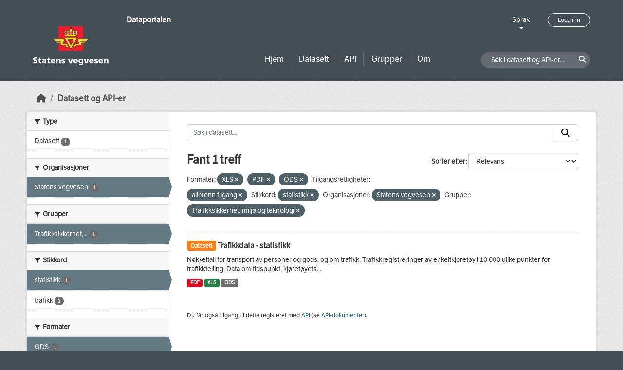

--- FILE ---
content_type: text/html; charset=utf-8
request_url: https://dataut.vegvesen.no/nb/dataset/?res_format=XLS&res_format=PDF&res_format=ODS&access_rights=http%3A%2F%2Fpublications.europa.eu%2Fresource%2Fauthority%2Faccess-right%2FPUBLIC&tags=statistikk&organization=statens-vegvesen&groups=tmt
body_size: 24402
content:
<!DOCTYPE html>
<!--[if IE 9]> <html lang="nb" class="ie9"> <![endif]-->
<!--[if gt IE 8]><!--> <html lang="nb"  > <!--<![endif]-->
  <head>
    <meta charset="utf-8" />
      <meta name="csrf_field_name" content="_csrf_token" />
      <meta name="_csrf_token" content="IjY2MGUzZDYyOTQ5YjEyNWMzZDViMTY4NDczNzRlMDM5NzNjM2I2Y2Mi.aWrOZQ.zsY2t-xB96pl5aQ7jpkRdkJ1x2w" />

      <meta name="generator" content="ckan 2.11.3" />
      <meta name="viewport" content="width=device-width, initial-scale=1.0">
    <title>Datasett - Dataportalen</title>

    
    
    <link rel="shortcut icon" href="/uploads/admin/favicon.ico" />
    
    
        <link rel="alternate" type="text/n3" href="https://dataut.vegvesen.no/nb/catalog.n3"/>
        <link rel="alternate" type="text/turtle" href="https://dataut.vegvesen.no/nb/catalog.ttl"/>
        <link rel="alternate" type="application/rdf+xml" href="https://dataut.vegvesen.no/nb/catalog.xml"/>
        <link rel="alternate" type="application/ld+json" href="https://dataut.vegvesen.no/nb/catalog.jsonld"/>
    


    
  
    
  
      
      
      
    
  

    

  



    
    <link href="/webassets/ckanext-permissions/b8f7c37d-permission-manager.css" rel="stylesheet"/>
<link href="/webassets/base/51d427fe_main.css" rel="stylesheet"/>
<link href="/webassets/ckanext-activity/8dd77216_activity.css" rel="stylesheet"/>
<link href="/webassets/ckanext-nora/6557edea_main.css" rel="stylesheet"/>
<link href="/webassets/ckanext-scheming/728ec589_scheming_css.css" rel="stylesheet"/>
    
    

  </head>

  
  <body data-site-root="https://dataut.vegvesen.no/" data-locale-root="https://dataut.vegvesen.no/nb/" >

    
    <div class="visually-hidden-focusable"><a href="#content">Skip to main content</a></div>
  

  
    


    
	
    

    <header class="masthead nora-header">
		  
		<div class="container two-sections">
			<div class="row">
				<div class="col-sm-3">
					<div class="logo-section">
					
						<h1 class="logo-description">
						<a href="/nb/">Dataportalen</a>
						</h1>
						
							<a class="logo" href="/nb/">
								<img src="/uploads/admin/2019-11-18-111751.474027svv-logo-graa-topp.svg" alt="Dataportalen" title="Dataportalen" />
							</a>
						
					
					<nav class="navbar navbar-expand-lg navbar-light three-bars-btn">
					<button class="navbar-toggler collapsed" type="button" data-bs-toggle="collapse" data-bs-target="#main-navigation-toggle"
					aria-controls="main-navigation-toggle" aria-expanded="false" aria-label="Toggle navigation">
					<span class="fa fa-bars"></span>
					</button>
				</nav>
					</div>
				</div>
				<div class="col-sm-9">
					<div class="top-section">
						<div class="language-block">
							<a class="language-changer" href="">
							Språk
							</a>
							
							<ul class="lang-list">
								
									<li class="lang-item active" >
									<a href="/nb/dataset/?res_format=XLS&amp;res_format=PDF&amp;res_format=ODS&amp;access_rights=http%3A%2F%2Fpublications.europa.eu%2Fresource%2Fauthority%2Faccess-right%2FPUBLIC&amp;tags=statistikk&amp;organization=statens-vegvesen&amp;groups=tmt">
										norsk bokmål
									</a>
									</li>
								
									<li class="lang-item " >
									<a href="/en/dataset/?res_format=XLS&amp;res_format=PDF&amp;res_format=ODS&amp;access_rights=http%3A%2F%2Fpublications.europa.eu%2Fresource%2Fauthority%2Faccess-right%2FPUBLIC&amp;tags=statistikk&amp;organization=statens-vegvesen&amp;groups=tmt">
										English
									</a>
									</li>
								
								<li>
									<a href=""></a>
								</li>
							</ul>
						</div>
						
							<div class="login-and-lang">
							<a href="/nb/user/login" class="user-login-btn">Logg inn</a>
							</div>
						
					</div>
					<div class="bottom-section">
						<div class="row">
							<div class="col-md-8">
								<nav class="navbar-expand-lg">
									<div class="main-navbar collapse navbar-collapse" id="main-navigation-toggle">
										
											<nav class="section navigation">
											<ul class="nav nav-pills">
												
												<li><a href="/nb/">Hjem</a></li>
												<li>
													<a href="/nb/dataset/?type=dataset">
														Datasett
													</a>
												</li>
												<li>
													<a href="/nb/dataset/?type=dataservice">
														API
													</a>
												</li>
												<li><a href="/nb/group/">Grupper</a></li>
												<li><a href="/nb/about">Om</a></li>
												
											</ul>
											</nav>
										
										</div>
								</nav>
							</div>
							<div class="col-md-4">
								<div class="search-dataset">
								
									<form class="section site-search simple-input" action="/nb/dataset/" method="get">
									<div class="field">
										<label for="field-sitewide-search">Søk i datasett og API-er</label>
										<input id="field-sitewide-search" type="text" class="form-control" name="q" placeholder="Søk i datasett og API-er..." />
										<button class="btn-search" type="submit"><i class="fa fa-search"></i></button>
									</div>
									</form>
								
								</div>
							</div>
						</div>
					</div>
				</div>
			</div>
		</div>
    </header>


  
    <div class="main">
      <div id="content" class="container">
        
          
            <div class="flash-messages">
              
                
              
            </div>
          

          
            <div class="toolbar" role="navigation" aria-label="Breadcrumb">
              
                
                  <ol class="breadcrumb">
                    
<li class="home"><a href="/nb/" aria-label="Hjem"><i class="fa fa-home"></i><span> Hjem</span></a></li>
                    

  <li class="active"><a href="/nb/dataset/?highlight_actions=new+index">Datasett og API-er</a></li>


                  </ol>
                
              
            </div>
          

          <div class="row wrapper">
            
            
            

            
    
        <aside class="secondary col-sm-3">
            
                <div class="filters">
                <div>
                    
                    

    
    
	
	    
		<section class="module module-narrow module-shallow">
		    
			<h2 class="module-heading">
			    <i class="fa fa-filter"></i>
			    Type
			</h2>
		    
		    
  
  
    <nav>
      <ul class="list-unstyled nav nav-simple nav-facet">
          
            
          
        
          
          
          
          
            <li class="nav-item">
              <a href="/nb/dataset/?res_format=XLS&amp;res_format=PDF&amp;res_format=ODS&amp;access_rights=http%3A%2F%2Fpublications.europa.eu%2Fresource%2Fauthority%2Faccess-right%2FPUBLIC&amp;tags=statistikk&amp;organization=statens-vegvesen&amp;groups=tmt&amp;type=dataset" title="">
                <span class="item-label">Datasett</span>
                <span class="d-none separator"> - </span>
                <span class="item-count badge">1</span>
              </a>
            </li>
        
      </ul>
    </nav>

    <p class="module-footer">
      
        
      
    </p>
  
  

		</section>
	    
	
    

                    
                    

    
    
	
	    
		<section class="module module-narrow module-shallow">
		    
			<h2 class="module-heading">
			    <i class="fa fa-filter"></i>
			    Organisasjoner
			</h2>
		    
		    
  
  
    <nav>
      <ul class="list-unstyled nav nav-simple nav-facet">
          
        
          
          
          
          
            <li class="nav-item active">
              <a href="/nb/dataset/?res_format=XLS&amp;res_format=PDF&amp;res_format=ODS&amp;access_rights=http%3A%2F%2Fpublications.europa.eu%2Fresource%2Fauthority%2Faccess-right%2FPUBLIC&amp;tags=statistikk&amp;groups=tmt" title="">
                <span class="item-label">Statens vegvesen</span>
                <span class="d-none separator"> - </span>
                <span class="item-count badge">1</span>
              </a>
            </li>
        
      </ul>
    </nav>

    <p class="module-footer">
      
        
      
    </p>
  
  

		</section>
	    
	
    

                    
                    

    
    
	
	    
		<section class="module module-narrow module-shallow">
		    
			<h2 class="module-heading">
			    <i class="fa fa-filter"></i>
			    Grupper
			</h2>
		    
		    
  
  
    <nav>
      <ul class="list-unstyled nav nav-simple nav-facet">
          
        
          
          
          
          
            <li class="nav-item active">
              <a href="/nb/dataset/?res_format=XLS&amp;res_format=PDF&amp;res_format=ODS&amp;access_rights=http%3A%2F%2Fpublications.europa.eu%2Fresource%2Fauthority%2Faccess-right%2FPUBLIC&amp;tags=statistikk&amp;organization=statens-vegvesen" title="Trafikksikkerhet, miljø og teknologi">
                <span class="item-label">Trafikksikkerhet,...</span>
                <span class="d-none separator"> - </span>
                <span class="item-count badge">1</span>
              </a>
            </li>
        
      </ul>
    </nav>

    <p class="module-footer">
      
        
      
    </p>
  
  

		</section>
	    
	
    

                    
                    

    
    
	
	    
		<section class="module module-narrow module-shallow">
		    
			<h2 class="module-heading">
			    <i class="fa fa-filter"></i>
			    Stikkord
			</h2>
		    
		    
  
  
    <nav>
      <ul class="list-unstyled nav nav-simple nav-facet">
          
        
          
          
          
          
            <li class="nav-item active">
              <a href="/nb/dataset/?res_format=XLS&amp;res_format=PDF&amp;res_format=ODS&amp;access_rights=http%3A%2F%2Fpublications.europa.eu%2Fresource%2Fauthority%2Faccess-right%2FPUBLIC&amp;organization=statens-vegvesen&amp;groups=tmt" title="">
                <span class="item-label">statistikk</span>
                <span class="d-none separator"> - </span>
                <span class="item-count badge">1</span>
              </a>
            </li>
        
          
          
          
          
            <li class="nav-item">
              <a href="/nb/dataset/?res_format=XLS&amp;res_format=PDF&amp;res_format=ODS&amp;access_rights=http%3A%2F%2Fpublications.europa.eu%2Fresource%2Fauthority%2Faccess-right%2FPUBLIC&amp;tags=statistikk&amp;organization=statens-vegvesen&amp;groups=tmt&amp;tags=trafikk" title="">
                <span class="item-label">trafikk</span>
                <span class="d-none separator"> - </span>
                <span class="item-count badge">1</span>
              </a>
            </li>
        
      </ul>
    </nav>

    <p class="module-footer">
      
        
      
    </p>
  
  

		</section>
	    
	
    

                    
                    

    
    
	
	    
		<section class="module module-narrow module-shallow">
		    
			<h2 class="module-heading">
			    <i class="fa fa-filter"></i>
			    Formater
			</h2>
		    
		    
  
  
    <nav>
      <ul class="list-unstyled nav nav-simple nav-facet">
          
        
          
          
          
          
            <li class="nav-item active">
              <a href="/nb/dataset/?res_format=XLS&amp;res_format=PDF&amp;access_rights=http%3A%2F%2Fpublications.europa.eu%2Fresource%2Fauthority%2Faccess-right%2FPUBLIC&amp;tags=statistikk&amp;organization=statens-vegvesen&amp;groups=tmt" title="">
                <span class="item-label">ODS</span>
                <span class="d-none separator"> - </span>
                <span class="item-count badge">1</span>
              </a>
            </li>
        
          
          
          
          
            <li class="nav-item active">
              <a href="/nb/dataset/?res_format=XLS&amp;res_format=ODS&amp;access_rights=http%3A%2F%2Fpublications.europa.eu%2Fresource%2Fauthority%2Faccess-right%2FPUBLIC&amp;tags=statistikk&amp;organization=statens-vegvesen&amp;groups=tmt" title="">
                <span class="item-label">PDF</span>
                <span class="d-none separator"> - </span>
                <span class="item-count badge">1</span>
              </a>
            </li>
        
          
          
          
          
            <li class="nav-item active">
              <a href="/nb/dataset/?res_format=PDF&amp;res_format=ODS&amp;access_rights=http%3A%2F%2Fpublications.europa.eu%2Fresource%2Fauthority%2Faccess-right%2FPUBLIC&amp;tags=statistikk&amp;organization=statens-vegvesen&amp;groups=tmt" title="">
                <span class="item-label">XLS</span>
                <span class="d-none separator"> - </span>
                <span class="item-count badge">1</span>
              </a>
            </li>
        
      </ul>
    </nav>

    <p class="module-footer">
      
        
      
    </p>
  
  

		</section>
	    
	
    

                    
                    

    
    
	
	    
		<section class="module module-narrow module-shallow">
		    
			<h2 class="module-heading">
			    <i class="fa fa-filter"></i>
			    Lisenser
			</h2>
		    
		    
  
  
    <nav>
      <ul class="list-unstyled nav nav-simple nav-facet">
          
        
          
          
          
          
            <li class="nav-item">
              <a href="/nb/dataset/?res_format=XLS&amp;res_format=PDF&amp;res_format=ODS&amp;access_rights=http%3A%2F%2Fpublications.europa.eu%2Fresource%2Fauthority%2Faccess-right%2FPUBLIC&amp;tags=statistikk&amp;organization=statens-vegvesen&amp;groups=tmt&amp;license_id=notspecified" title="">
                <span class="item-label">Lisens ikke oppgitt</span>
                <span class="d-none separator"> - </span>
                <span class="item-count badge">1</span>
              </a>
            </li>
        
      </ul>
    </nav>

    <p class="module-footer">
      
        
      
    </p>
  
  

		</section>
	    
	
    

                    
                    

    
    
	
	    
		<section class="module module-narrow module-shallow">
		    
			<h2 class="module-heading">
			    <i class="fa fa-filter"></i>
			    Tilgangsrettigheter
			</h2>
		    
		    
  
  
    <nav>
      <ul class="list-unstyled nav nav-simple nav-facet">
          
            
            
          
        
          
          
          
          
            <li class="nav-item active">
              <a href="/nb/dataset/?res_format=XLS&amp;res_format=PDF&amp;res_format=ODS&amp;tags=statistikk&amp;organization=statens-vegvesen&amp;groups=tmt" title="">
                <span class="item-label">allmenn tilgang</span>
                <span class="d-none separator"> - </span>
                <span class="item-count badge">1</span>
              </a>
            </li>
        
      </ul>
    </nav>

    <p class="module-footer">
      
        
      
    </p>
  
  

		</section>
	    
	
    

                    
                </div>
                <a class="close no-text hide-filters"><i class="fa fa-times-circle"></i><span class="text">close</span></a>
                </div>
            
        </aside>
    


            
<div class="primary col-sm-9 col-xs-12" role="main">
    
    <section class="module">
      <div class="module-content">
        
          
        
        
          
          
          







<form id="dataset-search-form" class="search-form" method="get" data-module="select-switch">

  
<div class="input-group search-input-group">
  <input aria-label="Søk i datasett..." id="field-giant-search" type="text" class="form-control input-lg" name="q" value="" autocomplete="off" placeholder="Søk i datasett...">
  
  <span class="input-group-btn">
    <button class="btn btn-default btn-lg" type="submit" value="search" aria-label="Submit">
      <i class="fa fa-search"></i>
    </button>
  </span>
  
</div>


  
    <span>






<input type="hidden" name="res_format" value="XLS" />





<input type="hidden" name="res_format" value="PDF" />





<input type="hidden" name="res_format" value="ODS" />





<input type="hidden" name="access_rights" value="http://publications.europa.eu/resource/authority/access-right/PUBLIC" />





<input type="hidden" name="tags" value="statistikk" />





<input type="hidden" name="organization" value="statens-vegvesen" />





<input type="hidden" name="groups" value="tmt" />



</span>
  

  
    
      <div class="form-group control-order-by">
        <label for="field-order-by">Sorter etter</label>
        <select id="field-order-by" name="sort" class="form-control form-select">
          
            
              <option value="score desc, metadata_modified desc" selected="selected">Relevans</option>
            
          
            
              <option value="title_string asc">Navn stigende alfabetisk</option>
            
          
            
              <option value="title_string desc">Navn synkende alfabetisk</option>
            
          
            
              <option value="metadata_modified desc">Sist endret</option>
            
          
            
          
        </select>
        
        <button class="btn btn-default js-hide" type="submit">Velg</button>
        
      </div>
    
  

  
  
    <h2>
  
    
    
    
    

  Fant 1 treff</h2>
  


  

  <p class="filter-list">
    
      
      <span class="facet">Formater:</span>
      

      
        <span class="filtered pill">
              XLS
            
          <a href="/nb/dataset/?res_format=PDF&amp;res_format=ODS&amp;access_rights=http%3A%2F%2Fpublications.europa.eu%2Fresource%2Fauthority%2Faccess-right%2FPUBLIC&amp;tags=statistikk&amp;organization=statens-vegvesen&amp;groups=tmt" class="remove" title="Fjern"><i class="fa fa-times"></i></a>
        </span>
      
        <span class="filtered pill">
              PDF
            
          <a href="/nb/dataset/?res_format=XLS&amp;res_format=ODS&amp;access_rights=http%3A%2F%2Fpublications.europa.eu%2Fresource%2Fauthority%2Faccess-right%2FPUBLIC&amp;tags=statistikk&amp;organization=statens-vegvesen&amp;groups=tmt" class="remove" title="Fjern"><i class="fa fa-times"></i></a>
        </span>
      
        <span class="filtered pill">
              ODS
            
          <a href="/nb/dataset/?res_format=XLS&amp;res_format=PDF&amp;access_rights=http%3A%2F%2Fpublications.europa.eu%2Fresource%2Fauthority%2Faccess-right%2FPUBLIC&amp;tags=statistikk&amp;organization=statens-vegvesen&amp;groups=tmt" class="remove" title="Fjern"><i class="fa fa-times"></i></a>
        </span>
      
    
      
      <span class="facet">Tilgangsrettigheter:</span>
      
        
        
      

      
        <span class="filtered pill">
              
              allmenn tilgang
            
          <a href="/nb/dataset/?res_format=XLS&amp;res_format=PDF&amp;res_format=ODS&amp;tags=statistikk&amp;organization=statens-vegvesen&amp;groups=tmt" class="remove" title="Fjern"><i class="fa fa-times"></i></a>
        </span>
      
    
      
      <span class="facet">Stikkord:</span>
      

      
        <span class="filtered pill">
              statistikk
            
          <a href="/nb/dataset/?res_format=XLS&amp;res_format=PDF&amp;res_format=ODS&amp;access_rights=http%3A%2F%2Fpublications.europa.eu%2Fresource%2Fauthority%2Faccess-right%2FPUBLIC&amp;organization=statens-vegvesen&amp;groups=tmt" class="remove" title="Fjern"><i class="fa fa-times"></i></a>
        </span>
      
    
      
      <span class="facet">Organisasjoner:</span>
      

      
        <span class="filtered pill">
              Statens vegvesen
            
          <a href="/nb/dataset/?res_format=XLS&amp;res_format=PDF&amp;res_format=ODS&amp;access_rights=http%3A%2F%2Fpublications.europa.eu%2Fresource%2Fauthority%2Faccess-right%2FPUBLIC&amp;tags=statistikk&amp;groups=tmt" class="remove" title="Fjern"><i class="fa fa-times"></i></a>
        </span>
      
    
      
      <span class="facet">Grupper:</span>
      

      
        <span class="filtered pill">
              Trafikksikkerhet, miljø og teknologi
            
          <a href="/nb/dataset/?res_format=XLS&amp;res_format=PDF&amp;res_format=ODS&amp;access_rights=http%3A%2F%2Fpublications.europa.eu%2Fresource%2Fauthority%2Faccess-right%2FPUBLIC&amp;tags=statistikk&amp;organization=statens-vegvesen" class="remove" title="Fjern"><i class="fa fa-times"></i></a>
        </span>
      
    
  </p>
  <a class="show-filters btn btn-default">Filterresultater</a>



</form>




        
        
          

  
    <ul class="dataset-list list-unstyled">
    	
	      
	        




  <li class="dataset-item">
    
      <div class="dataset-content">
        
          <h2 class="dataset-heading">
            
              
            
            
	
		<span class="badge bg-warning">
			Datasett
		</span>
	

	<a href="/nb/dataset/trafikk-statistikk">
		Trafikkdata - statistikk
	</a>

            
              
            
          </h2>
        
        
	
	
		<div>Nøkkeltall for transport av personer og gods, og om trafikk. Trafikkregistreringer av enkeltkjøretøy i 10 000 ulike punkter for trafikktelling. Data om tidspunkt, kjøretøyets...</div>
	

      </div>
      
        
          
            <ul class="dataset-resources list-unstyled">
              
                
                <li>
                  <a href="/nb/dataset/trafikk-statistikk" class="badge badge-default" data-format="pdf">PDF</a>
                </li>
                
                <li>
                  <a href="/nb/dataset/trafikk-statistikk" class="badge badge-default" data-format="xls">XLS</a>
                </li>
                
                <li>
                  <a href="/nb/dataset/trafikk-statistikk" class="badge badge-default" data-format="ods">ODS</a>
                </li>
                
              
            </ul>
          
        
      
    
  </li>

	      
	    
    </ul>
  

        
      </div>

      
        
      
    </section>

    
      <section class="module">
        <div class="module-content">
          
            
              <small>
                
                
                
              Du får også tilgang til dette registeret med <a href="/nb/api/3">API</a> (se <a href="http://docs.ckan.org/en/2.11/api/">API-dokumenter</a>). 
              </small>
            
          
        </div>
      </section>
    
  
</div>

          </div>
        
      </div>
    </div>
  
    <footer class="site-footer nora-footer">
  <div class="container">
    <div class="row">
      <div class="col-sm-4 col-xs-12 footer-block">
          <ul class="list-unstyled">
            
              <li><a href="/nb/about">Om Dataportalen</a></li>
              <li><a href="https://uustatus.no/nb/erklaringer/publisert/ba64b646-e781-42a3-a453-fda61d5d82a6" target="_blank">Tilgjengelighetserklæring</a></li>
              <li><a href="/nb/about">Personvern og informasjonskapsler</a></li>
            
          </ul>
      </div>
      <div class="col-sm-4 col-xs-12 footer-block">
          <ul class="list-unstyled">
            
              
              <li><a href="http://docs.ckan.org/en/2.11/api/">CKAN API</a></li>
              <li><a href="http://www.ckan.org/">CKAN Association</a></li>
            
          </ul>
      </div>
      <div class="col-sm-4 col-xs-12 footer-block">
          <div class="powered-by">
              Drevet av <a class="hide-text ckan-footer-logo" href="http://ckan.org"><img src="../base/images/ckan-logo.png"></a>
          </div>
      </div>
    </div>
  </div>
</footer>
  
  
  
  
  
	
    
	


  

    
    <link href="/webassets/vendor/f3b8236b_select2.css" rel="stylesheet"/>
<link href="/webassets/vendor/53df638c_fontawesome.css" rel="stylesheet"/>
    <script src="/webassets/vendor/240e5086_jquery.js" type="text/javascript"></script>
<script src="/webassets/vendor/773d6354_vendor.js" type="text/javascript"></script>
<script src="/webassets/vendor/6d1ad7e6_bootstrap.js" type="text/javascript"></script>
<script src="/webassets/vendor/529a0eb7_htmx.js" type="text/javascript"></script>
<script src="/webassets/base/a65ea3a0_main.js" type="text/javascript"></script>
<script src="/webassets/base/b1def42f_ckan.js" type="text/javascript"></script>
<script src="/webassets/ckanext-nora/c5cf5506_nora.js" type="text/javascript"></script>
<script src="/webassets/activity/0fdb5ee0_activity.js" type="text/javascript"></script>
  </body>
</html>